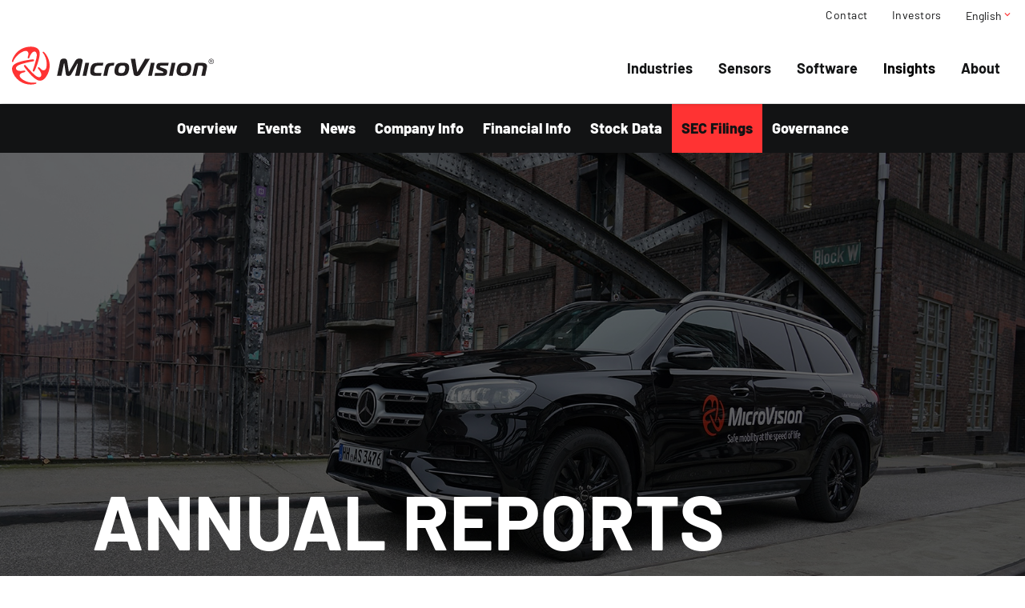

--- FILE ---
content_type: text/html; charset=UTF-8
request_url: https://ir.microvision.com/sec-filings/annual-reports
body_size: 12552
content:
<!DOCTYPE html>
<html lang="en">
    <head>
        <meta http-equiv="x-ua-compatible" content="ie=edge">
        <meta charset="utf-8">
                        <link rel="alternate" type="application/rss+xml" title="MicroVision, Inc. - Recent News" href="https://ir.microvision.com/news/press-releases/rss" />
                
        <title>Annual Reports :: MicroVision, Inc. (MVIS)</title>
        
        <link rel="canonical" href="https://ir.microvision.com/sec-filings/annual-reports">
<meta property="og:url" content="https://ir.microvision.com/sec-filings/annual-reports">


<meta property="og:site_name" content="MicroVision, Inc.">
<meta property="og:title" content="Annual Reports">
<meta property="og:type" content="website">

<meta property="og:image" content="https://d1io3yog0oux5.cloudfront.net/_b1f555bd76ed43c99fabd84831194dbf/microvision/db/1178/10290/social_image_resized.jpg">
<meta name="twitter:card" content="summary_large_image">




<script type="application/ld+json">
	{"@context":"http:\/\/schema.org","@type":"Corporation","name":"MicroVision, Inc.","address":{"@type":"PostalAddress","streetAddress":"18390 NE 68th St ","addressLocality":"Redmond, WA","postalCode":"98052","addressCountry":""},"legalName":"MicroVision, Inc.","description":"With offices in Redmond, Detroit, and Hamburg, MicroVision\u00ae is a pioneer in MEMS-based laser beam scanning technology integrating MEMS, lasers, optics, hardware, algorithms and machine learning software into proprietary technology to address existing and emerging markets.&nbsp;\r\nWe develop automotive lidar sensors and provide solutions for advanced driver-assistance systems (ADAS), autonomous vehicles, and non-automotive applications. We leverage our experience building augmented reality microdisplay engines, interactive display modules, and consumer lidar components.\r\nWith the acquisition of Ibeo Automotive Systems GmbH in January 2023, we are the only lidar company with over 50 years of combined experience. Our mature company has a deep IP portfolio of 735 issued and pending patents, more than any of our peers.","tickerSymbol":": MVIS","url":"https:\/\/ir.microvision.com","logo":"https:\/\/d1io3yog0oux5.cloudfront.net\/_b1f555bd76ed43c99fabd84831194dbf\/microvision\/logo.png","image":"https:\/\/d1io3yog0oux5.cloudfront.net\/_b1f555bd76ed43c99fabd84831194dbf\/microvision\/db\/1178\/10290\/social_image_resized.jpg","sameAs":[]}</script>

<!-- Elastic Search -->
 
         <meta name="viewport" content="initial-scale=1.0, width=device-width">
        
                <link rel="preconnect" href="https://d1io3yog0oux5.cloudfront.net">
        <link rel="preconnect" href="https://qmod.quotemedia.com">
        
                        <link href="https://d1io3yog0oux5.cloudfront.net/_b1f555bd76ed43c99fabd84831194dbf/microvision/files/theme/css/ir.stockpr.css" rel="stylesheet" type="text/css" media="screen" />
                <link rel="stylesheet" href="https://d1io3yog0oux5.cloudfront.net/_b1f555bd76ed43c99fabd84831194dbf/microvision/files/theme/css/style.css">
                
                <link rel="shortcut icon" href="https://d1io3yog0oux5.cloudfront.net/_b1f555bd76ed43c99fabd84831194dbf/microvision/files/theme/images/favicons/favicon.ico">
        <link rel="apple-touch-icon" sizes="180x180" href="https://d1io3yog0oux5.cloudfront.net/_b1f555bd76ed43c99fabd84831194dbf/microvision/files/theme/images/favicons/apple-touch-icon.png">
        <link rel="icon" type="image/png" href="https://d1io3yog0oux5.cloudfront.net/_b1f555bd76ed43c99fabd84831194dbf/microvision/files/theme/images/favicons/favicon-32x32.png" sizes="32x32">
        <link rel="icon" type="image/png" href="https://d1io3yog0oux5.cloudfront.net/_b1f555bd76ed43c99fabd84831194dbf/microvision/files/theme/images/favicons/favicon-16x16.png" sizes="16x16">
        <link rel="icon" type="image/png" href="https://d1io3yog0oux5.cloudfront.net/_b1f555bd76ed43c99fabd84831194dbf/microvision/files/theme/images/favicons/android-chrome-192x192.png" sizes="192x192">
        <link rel="mask-icon" href="https://d1io3yog0oux5.cloudfront.net/_b1f555bd76ed43c99fabd84831194dbf/microvision/files/theme/images/favicons/safari-pinned-tab.svg">
        <meta name="theme-color" content="#ffffff">  
        
            </head>    <body class="107633 page-type-sec-filings ir has-zero-nav has-sub-nav">
        <div class="general-wrapper">
            
<nav id="header" class="affixed" aria-label="Main">
    <div id="skipLinks">
        <a href="#mainContent">Skip to main content</a>
                <a href="#sectionNav">Skip to section navigation</a>
                <a href="#footer">Skip to footer</a>
    </div>
     <div class="zero-nav d-none d-lg-block">
	<div class="container">
	            <div class="zero-nav-links">
                    <a href="https://microvision.com/contact" target="_self" 
            >
                Contact            </a>
                    <a href="https://ir.microvision.com/" target="_self" 
            >
                Investors            </a>
                    <button class="open-language">English<span class="material-icons">expand_more</span></button>
            <ul class="sub-menu sub-menu-language">
                <li><span class="disabled">English</span></li>
                <li><a href="https://www.microvision.com/de">Deutsch</a></li>
            </ul>
        </div>
    	</div>
</div>
    <div class="container-fluid">
        <div class="d-flex justify-content-between">
            <div class="logo">
                <a href="https://www.microvision.com">
                <span class="sr-only">MicroVision Logo</span>
                    <svg width="252" height="64" id="Layer_1" data-name="Layer 1" xmlns="http://www.w3.org/2000/svg" viewBox="0 0 242.5 45.54">
                      <defs>
                        <style>
                          .cls-1 {
                            fill: #f33;
                          }
                    
                          .cls-1, .cls-2 {
                            stroke-width: 0px;
                          }
                    
                          .cls-2 {
                            fill: #fff;
                          }
                        </style>
                      </defs>
                      <path class="cls-1" d="M38.12,6.26c.21.15.4.33.58.51.38.36.73.74,1.07,1.14.57.62,1.07,1.29,1.51,2,2.21,3.28,3.54,7.06,3.89,11,.44,5.57-1.14,11.11-4.43,15.62-1.66,2.25-4,4.32-6.79,4.42-2.23.08-4.3-1.11-6.12-2.4-2.66-1.88-6.86-6-12-12.8-.31-.41-1.69-2.42-1.55-2.91.27-.61.93-.93,1.58-.78.82.79,1.58,1.64,2.26,2.56.93,1.07,1.89,2.12,2.86,3.16,1.33,1.42,2.68,2.82,4.08,4.18,1.21,1.22,2.5,2.35,3.86,3.38.86.64,1.86,1.08,2.92,1.28.87.21,1.79.01,2.51-.53,1.81-1.79.42-4.72-.63-6.52-.35-.58-.73-1.14-1.15-1.68-.42-.53-.9-1-1.27-1.55-.31-.38-.34-.91-.09-1.32.82-1,2.07.41,2.62,1,.56.65,1.21,1.22,1.92,1.7.88.64,2.01.87,3.07.61,1.62-.53,2.34-2.27,2.62-3.95.77-4.87-.11-9.86-2.48-14.18-.39-.71-.83-1.39-1.3-2.05-.32-.33-.58-.71-.78-1.13-.06-.23-.02-.47.13-.66.12-.19.32-.3.54-.29.2.01.4.08.57.19Z"/>
                      <path class="cls-1" d="M0,17.52c.02-.26.05-.51.11-.76.13-.5.28-1,.46-1.49.26-.8.59-1.57,1-2.31.77-1.57,1.71-3.04,2.8-4.4C9.33,2.42,17.09-.75,24.93.15c2.78.31,5.74,1.3,7.22,3.67,1.19,1.89,1.19,4.28,1,6.5-.3,3.24-1.8,9-5.08,16.81-.2.47-1.24,2.67-1.74,2.8-.66.06-1.28-.36-1.46-1,.23-1.11.57-2.21,1-3.26.46-1.34.89-2.7,1.3-4.06.57-1.86,1.11-3.74,1.58-5.63.45-1.64.79-3.31,1-5,.13-1.07,0-2.15-.35-3.16-.25-.86-.88-1.57-1.71-1.91-2.46-.68-4.3,2-5.33,3.8-.34.59-.63,1.21-.89,1.84-.24.62-.4,1.27-.7,1.87-.18.45-.61.75-1.1.74-1.31-.2-.68-2-.44-2.77.28-.81.46-1.66.52-2.52.12-1.1-.24-2.2-1-3-1.27-1.14-3.13-.9-4.73-.3-4.59,1.78-8.45,5.03-11,9.24-.43.7-.81,1.42-1.15,2.16-.13.45-.33.87-.59,1.25-.17.16-.4.24-.64.22-.22-.02-.42-.15-.52-.35-.09-.17-.13-.37-.11-.57Z"/>
                      <path class="cls-1" d="M28.72,44.57c-.24.1-.48.19-.73.26-.5.15-1,.25-1.52.35-.82.17-1.65.27-2.49.3-1.74.12-3.49.04-5.21-.22-2.17-.34-4.29-.98-6.28-1.92-5.05-2.4-9.06-6.54-11.32-11.65-1.12-2.54-1.74-5.61-.43-8.08,1-2,3.11-3.17,5.13-4.11,3-1.36,8.66-2.92,17.1-4,.51-.07,2.94-.26,3.29.11.38.54.32,1.28-.14,1.75-1.09.35-2.21.59-3.34.74-1.39.27-2.78.58-4.17.9-1.89.44-3.79.91-5.66,1.44-1.65.46-3.26,1.03-4.83,1.71-.99.42-1.87,1.07-2.57,1.88-.62.65-.91,1.55-.79,2.44.64,2.46,3.87,2.73,6,2.71.67,0,1.34-.06,2-.15.66-.1,1.31-.29,2-.33.48-.07.96.16,1.19.59.49,1.23-1.38,1.59-2.18,1.76-.84.17-1.66.44-2.44.82-1,.42-1.76,1.25-2.09,2.28-.36,1.67.79,3.16,2.1,4.24,2.54,2.06,5.5,3.53,8.67,4.3,1.59.39,3.21.61,4.85.65.82,0,1.64,0,2.45-.09.45-.11.92-.14,1.38-.1.23.06.41.22.5.44.11.19.11.42,0,.61-.12.16-.28.29-.47.37Z"/>
                      <path class="cls-2" d="M78.23,20.88c.23-.41.43-.7.58-.7s.21.11.21.35c.01.1.01.19,0,.29l-3.22,14.18h5.26l3.74-17.54c.06-.26.09-.53.09-.8,0-1.28-1-2.36-3.83-2.36-2.16-.11-4.19,1.07-5.17,3l-6.69,11.85c-.21.38-.48.85-.71.85s-.37-.5-.37-.85l-1.8-11.84c-.34-2.34-1.83-3-3.88-3-1.55,0-4,.41-4.59,3.16l-3.73,17.53h5.26l2.87-14.18c0-.15.14-.64.43-.64s.24.35.3.7l1.69,11.75c.23,1.58.56,2.6,2.9,2.6s3.06-1,4-2.6l6.66-11.75ZM84.83,35h4.56l3.3-15.5h-4.57l-3.29,15.5ZM106.83,35l.73-3.36h-6c-2.19,0-2.89-.94-2.89-2.49.01-.64.09-1.28.23-1.9.56-2.63,1.55-4.39,4.54-4.39h5.64l.7-3.36h-7.4c-5.55,0-7.22,2.58-8.13,7.17-.18.93-.28,1.88-.29,2.83,0,3.28,1.26,5.5,5.41,5.5h7.46ZM109.72,35h4.56l1.73-8c.58-2.72,1.52-4.13,4.5-4.13h1.81l.7-3.36h-3.07c-4.85,0-7.22,1.29-8.24,6.14l-1.99,9.35ZM133.4,19.33c-6,0-8.8,1-10,7.34-.18.87-.27,1.76-.26,2.65,0,4.36,2.51,5.86,7.45,5.86,6,0,8.77-1,10-7.35.17-.86.25-1.73.23-2.6-.05-4.38-2.5-5.9-7.47-5.9h.05ZM128.11,26.96c.64-3.08,1.81-4.27,4.88-4.27,2.34,0,3.16.85,3.16,2.6-.01.76-.09,1.51-.24,2.25-.67,3.07-1.78,4.27-4.85,4.27-2.31,0-3.22-.85-3.22-2.6,0-.76.07-1.51.22-2.25h.05ZM148.11,14.53h-5.39l3.42,18c.29,1.46,1,2.75,3.66,2.75,2,.11,3.87-.97,4.79-2.75l11.11-17.95h-5.79l-8.79,15.16c-.17.26-.32.43-.49.43s-.3-.17-.33-.43l-2.19-15.21ZM163.54,35h4.56l3.3-15.5h-4.56l-3.3,15.5ZM171.31,35h10.31c3.07,0,4.24-1,4.8-3.6.08-.44.13-.88.14-1.32,0-2.3-1.84-3.15-4-3.91l-3.09-1.11c-.85-.3-1.64-.59-1.64-1.32s.82-.88,1.43-.88h8.3l.71-3.36h-9.65c-3.19,0-4.53.85-5.15,3.71-.08.43-.13.86-.14,1.29,0,1.84,1.17,2.87,3.42,3.69l2.66,1c1.08.38,2.42.85,2.42,1.75,0,.74-.64.74-1.28.74h-8.6l-.64,3.32ZM188.67,35h4.45l3.31-15.5h-4.56l-3.2,15.5ZM208.03,19.33c-6,0-8.8,1-10,7.34-.18.87-.27,1.76-.27,2.65,0,4.36,2.52,5.86,7.46,5.86,6,0,8.77-1,10-7.35.17-.86.24-1.73.23-2.6-.07-4.38-2.52-5.9-7.49-5.9h.07ZM202.74,26.96c.63-3.08,1.81-4.27,4.88-4.27,2.34,0,3.16.85,3.16,2.6-.02.76-.1,1.51-.24,2.25-.67,3.07-1.78,4.27-4.85,4.27-2.32,0-3.22-.85-3.22-2.6-.01-.75.06-1.51.2-2.25h.07ZM216.74,34.96h4.56l2.36-11.12c.06-.62.61-1.07,1.23-1,.01,0,.02,0,.03,0h2c1.84,0,2.63.68,2.63,2.11,0,.43-.06.87-.14,1.29l-1.87,8.74h4.56l2.1-9.91c.09-.45.14-.92.15-1.38,0-2.77-2.17-4.21-5.32-4.21h-6c-2.2,0-3.11.88-3.54,2.93l-2.75,12.55Z"/>
                      <path class="cls-2" d="M240.62,14.83c.38.16.71.38.99.66.28.28.5.61.66.99.16.38.24.79.24,1.22s-.08.85-.24,1.23c-.16.38-.38.71-.66.98-.28.28-.61.5-.99.66-.38.16-.79.24-1.23.24s-.85-.08-1.23-.24c-.38-.16-.71-.38-.99-.66-.28-.28-.5-.61-.66-.98-.16-.38-.24-.79-.24-1.23s.08-.84.24-1.22c.16-.38.38-.71.66-.99.28-.28.61-.5.99-.66.38-.16.79-.24,1.23-.24s.85.08,1.23.24M238.33,15.24c-.32.14-.6.33-.83.57-.23.24-.42.52-.55.85-.13.32-.2.67-.2,1.05s.07.72.2,1.05c.13.32.31.61.55.85.23.24.51.43.83.57.32.14.67.21,1.05.21s.72-.07,1.04-.21c.32-.14.6-.33.83-.57.23-.24.42-.52.55-.85s.2-.67.2-1.05-.07-.72-.2-1.05-.32-.61-.55-.85c-.23-.24-.51-.43-.83-.57-.32-.14-.67-.21-1.04-.21s-.73.07-1.05.21M238.25,19.51v-3.6h1.38c.41,0,.7.09.89.26.19.17.28.42.28.74,0,.16-.02.29-.07.41s-.11.22-.2.3c-.08.08-.18.15-.29.19-.11.05-.22.08-.35.1l1.07,1.6h-.52l-1.01-1.6h-.74v1.6h-.44ZM239.68,17.52c.13,0,.25-.03.35-.07.1-.04.18-.1.24-.19.06-.09.09-.21.09-.36,0-.13-.02-.23-.07-.31-.05-.08-.11-.14-.19-.19-.08-.05-.17-.08-.27-.1-.1-.02-.21-.03-.32-.03h-.81v1.25h.59c.13,0,.27,0,.4-.01"/>
                    </svg>
                </a>
            </div>
            <a role="button" class="mobile-nav-trigger" id="showRight" aria-label="Expand main navigation"
                aria-controls="mobile-nav">
                <div class="meat"></div>
                <div class="meat"></div>
                <div class="meat"></div>
            </a>
            <div class="cbp-spmenu cbp-spmenu-vertical cbp-spmenu-right main-nav" id="mobile-nav">
                <ul class="main-menu">
                    <li class="has-children">
                        <button type="button" class="header--pseudo-link" data-id="industries-menu">Industries</button>
                        <div class="mobile-icon-arrow" data-id="industries-menu"></div>
                        <ul class="sub-menu industries-menu">
                            <li class="item--span-grid"><a class="uppercase" href="https://www.microvision.com/industries/all-industries">All Industries</a></li>
                            <li class="header-link">
                                <a href="https://www.microvision.com/industries/automotive">
                                    <span class="">
                                        <img src="https://d1io3yog0oux5.cloudfront.net/_b1f555bd76ed43c99fabd84831194dbf/microvision/files/theme/site-files/20230327/industries/Automotive.jpg" alt="" class="w-full">
                                    </span>
                                    <span class="">Automotive</span>
                                    <span class="no-hover">
                                        Unlocking safer mobility with compact, cost-effective lidar solutions.
                                        <svg xmlns="http://www.w3.org/2000/svg" xmlns:xlink="http://www.w3.org/1999/xlink" viewBox="0 96 960 960"><path xmlns="http://www.w3.org/2000/svg" d="m375 840-67-67 198-198-198-198 67-67 265 265-265 265Z"/></svg>
                                    </span>
                                </a>
                            </li>
                            <li class="header-link">
                                <a href="https://www.microvision.com/industries/industrial">
                                    <span class="block aspect-video !mb-4 pointer-events-none">
                                        <img src="https://d1io3yog0oux5.cloudfront.net/_b1f555bd76ed43c99fabd84831194dbf/microvision/files/theme/site-files/20230327/industries/Industrial.jpg" alt="" class="w-full">
                                    </span>
                                    <span>Industrial</span>
                                    <span class="no-hover">
                                        Cost-effective, durable, application-ready lidar solutions.
                                        <svg xmlns="http://www.w3.org/2000/svg" xmlns:xlink="http://www.w3.org/1999/xlink" viewBox="0 96 960 960"><path xmlns="http://www.w3.org/2000/svg" d="m375 840-67-67 198-198-198-198 67-67 265 265-265 265Z"/></svg>
                                    </span>
                                </a>
                            </li>
                            <li class="header-link">
                                <a href="https://www.microvision.com/industries/security-defense" >
                                    <span>
                                        <img src="https://d1io3yog0oux5.cloudfront.net/_b1f555bd76ed43c99fabd84831194dbf/microvision/files/theme/site-files/20230327/industries/Security_Defense.jpg" alt="" class="w-full">
                                    </span>
                                    <span>Security &amp; Defense</span>
                                    <span class="no-hover">
                                        Compact, lightweight lidar solutions enabling real-time mapping and autonomous navigation.
                                        <svg xmlns="http://www.w3.org/2000/svg" xmlns:xlink="http://www.w3.org/1999/xlink" viewBox="0 96 960 960"><path xmlns="http://www.w3.org/2000/svg" d="m375 840-67-67 198-198-198-198 67-67 265 265-265 265Z"/></svg>
                                    </span>
                                </a>
                            </li>
                        </ul>
                    </li>
                    <li class="has-children">
                        <button type="button" class="header--pseudo-link" data-id="sensors-menu">Sensors</button>
                        <div class="mobile-icon-arrow" data-id="sensors-menu"></div>
                        <ul class="sub-menu sensors-menu">
                            <li class="item--span-grid"><a class="uppercase" href="https://www.microvision.com/sensors/all-sensors">All Sensors</a></li>
                            <li><a href="https://www.microvision.com/sensors/mavin-n"><span><img src="https://d1io3yog0oux5.cloudfront.net/_b1f555bd76ed43c99fabd84831194dbf/microvision/files/theme/site-files/20230327/sensors/MAVIN.jpg" alt="MAVIN® N"></span>MAVIN®<br><span class="inline-block text-base text-mid-gray leading-tight">High-resolution lidar performance for long-range applications.<svg xmlns="http://www.w3.org/2000/svg" xmlns:xlink="http://www.w3.org/1999/xlink" viewBox="0 96 960 960"><path xmlns="http://www.w3.org/2000/svg" d="m375 840-67-67 198-198-198-198 67-67 265 265-265 265Z"/></svg></span></a></li>
                            <li><a href="https://www.microvision.com/sensors/movia-l"><span><img src="https://d1io3yog0oux5.cloudfront.net/_b1f555bd76ed43c99fabd84831194dbf/microvision/files/theme/site-files/20230327/sensors/MOVIA_L.jpg" alt="MOVIA™ L"></span>MOVIA™ L<br><span class="inline-block text-base text-mid-gray leading-tight">Robust 3D solid-state lidar with fully integrated perception software.<svg xmlns="http://www.w3.org/2000/svg" xmlns:xlink="http://www.w3.org/1999/xlink" viewBox="0 96 960 960"><path xmlns="http://www.w3.org/2000/svg" d="m375 840-67-67 198-198-198-198 67-67 265 265-265 265Z"/></svg></span></a></li>
                            <li><a href="https://www.microvision.com/sensors/movia-s"><span><img src="https://d1io3yog0oux5.cloudfront.net/_b1f555bd76ed43c99fabd84831194dbf/microvision/files/theme/site-files/20230327/sensors/MOVIA_S.jpg" alt="MOVIA™ S"></span>MOVIA™ S<br><span class="inline-block text-base text-mid-gray leading-tight">180° solid-state lidar performance in a cost-effective and compact design.<svg xmlns="http://www.w3.org/2000/svg" xmlns:xlink="http://www.w3.org/1999/xlink" viewBox="0 96 960 960"><path xmlns="http://www.w3.org/2000/svg" d="m375 840-67-67 198-198-198-198 67-67 265 265-265 265Z"/></svg></span></a></li>
                        </ul>
                    </li>
                    <li class="has-children">
                        <button type="button" class="header--pseudo-link" data-id="software-menu">Software</button>
                        <div class="mobile-icon-arrow" data-id="software-menu"></div>
                        <ul class="sub-menu software-menu">
                            <li><a class="uppercase" href="https://www.microvision.com/software/all-software">All Software</a></li>
                            <li><a href="https://www.microvision.com/software/perception-software"><span><img src="https://d1io3yog0oux5.cloudfront.net/_b1f555bd76ed43c99fabd84831194dbf/microvision/files/theme/images/Object_List-1436x808.jpeg" alt="Perception Software"></span>Perception Software<br><span class="text-base">Processing raw lidar sensor data and providing a reliable and accurate abstraction of vehicle surroundings.<svg xmlns="http://www.w3.org/2000/svg" xmlns:xlink="http://www.w3.org/1999/xlink" viewBox="0 96 960 960"><path xmlns="http://www.w3.org/2000/svg" d="m375 840-67-67 198-198-198-198 67-67 265 265-265 265Z"/></svg></span></a></li>
                            <li><a href="https://www.microvision.com/software/mosaik-suite"><span><img src="https://d1io3yog0oux5.cloudfront.net/_b1f555bd76ed43c99fabd84831194dbf/microvision/files/theme/images/reference_suite-3543x1993.jpeg" alt="MOSAIK™ Suite"></span>MOSAIK™ Suite<br><span class="text-base">Automated validation of sensors and algorithms, enabling machine learning and AI projects.<svg xmlns="http://www.w3.org/2000/svg" xmlns:xlink="http://www.w3.org/1999/xlink" viewBox="0 96 960 960"><path xmlns="http://www.w3.org/2000/svg" d="m375 840-67-67 198-198-198-198 67-67 265 265-265 265Z"/></svg></span></a></li>
                            <li><a href="https://www.microvision.com/software/software-tools"><span><img src="https://d1io3yog0oux5.cloudfront.net/_b1f555bd76ed43c99fabd84831194dbf/microvision/files/theme/images/Screenshot_2025-04-01_124405-1920x1080.jpeg" alt="Software Tools"></span>Software Tools<br><span class="text-base">Supporting developers to easily integrate the data streams provided by our lidar sensors into any system.<svg xmlns="http://www.w3.org/2000/svg" xmlns:xlink="http://www.w3.org/1999/xlink" viewBox="0 96 960 960"><path xmlns="http://www.w3.org/2000/svg" d="m375 840-67-67 198-198-198-198 67-67 265 265-265 265Z"/></svg></span></a></li>
                        </ul>
                    </li>
                    <li>
                        <a href="https://www.microvision.com/insights/lidar-industry-insights">Insights</a>
                    </li>
                    <li class="has-children">
                        <button class="header--pseudo-link" data-id="about-menu">About</button>
                        <div class="mobile-icon-arrow" data-id="about-menu"></div>
                        <ul class="sub-menu about-menu">
                            <li><a href="https://www.microvision.com/about/our-story">Our Story</a></li>
                            <li><a href="https://www.microvision.com/about/leadership">Leadership</a></li>
                            <li><a href="https://www.microvision.com/about/careers">Careers<br></a></li>
                            <li><a href="https://www.microvision.com/about/distributors">Distributors<br></a></li>
                            <li><a href="https://www.microvision.com/about/press">Press<br></a></li>
                        </ul>
                    </li>
                </ul>
                <ul class="industries-menu-mobile toggle-menu">
                    <li tabindex="1" class="toggle-back">Industries</li>
                    <li>
                        <a class="uppercase" href="https://www.microvision.com/industries/all-industries">All Industries</a>
                    </li>
                    <li class="header-link">
                                <a href="https://www.microvision.com/industries/automotive">
                                    <span class="">
                                        <img src="https://d1io3yog0oux5.cloudfront.net/_b1f555bd76ed43c99fabd84831194dbf/microvision/files/theme/site-files/20230327/industries/Automotive.jpg" alt="" class="w-full">
                                    </span>
                                    <span class="">Automotive</span>
                                    <span class="no-hover">
                                        Unlocking safer mobility with compact, cost-effective lidar solutions.
                                        <span class="svg">
                                            <svg xmlns="http://www.w3.org/2000/svg" xmlns:xlink="http://www.w3.org/1999/xlink" viewBox="0 96 960 960"><path xmlns="http://www.w3.org/2000/svg" d="m375 840-67-67 198-198-198-198 67-67 265 265-265 265Z"/></svg>
                                        </span>
                                    </span>
                                </a>
                            </li>
                            <li class="header-link">
                                <a href="https://www.microvision.com/industries/industrial">
                                    <span class="block aspect-video !mb-4 pointer-events-none">
                                        <img src="https://d1io3yog0oux5.cloudfront.net/_b1f555bd76ed43c99fabd84831194dbf/microvision/files/theme/site-files/20230327/industries/Industrial.jpg" alt="" class="w-full">
                                    </span>
                                    <span>Industrial</span>
                                    <span class="no-hover">
                                        Cost-effective, durable, application-ready lidar solutions.
                                        <span class="svg">
                                        <svg xmlns="http://www.w3.org/2000/svg" xmlns:xlink="http://www.w3.org/1999/xlink" viewBox="0 96 960 960"><path xmlns="http://www.w3.org/2000/svg" d="m375 840-67-67 198-198-198-198 67-67 265 265-265 265Z"/></svg>
                                        </span>
                                    </span>
                                </a>
                            </li>
                            <li class="header-link">
                                <a href="https://www.microvision.com/industries/security-defense" >
                                    <span>
                                        <img src="https://d1io3yog0oux5.cloudfront.net/_b1f555bd76ed43c99fabd84831194dbf/microvision/files/theme/site-files/20230327/industries/Security_Defense.jpg" alt="" class="w-full">
                                    </span>
                                    <span>Security &amp; Defense</span>
                                    <span class="no-hover">
                                        Compact, lightweight lidar solutions enabling real-time mapping and autonomous navigation.
                                        <span class="svg">
                                        <svg xmlns="http://www.w3.org/2000/svg" xmlns:xlink="http://www.w3.org/1999/xlink" viewBox="0 96 960 960"><path xmlns="http://www.w3.org/2000/svg" d="m375 840-67-67 198-198-198-198 67-67 265 265-265 265Z"/></svg>
                                        </span>
                                    </span>
                                </a>
                            </li>
                </ul>
                <ul class="sensors-menu-mobile toggle-menu">
                    <li tabindex="1" class="toggle-back">Sensors</li>
                    <li><a class="uppercase" href="https://www.microvision.com/sensors/all-sensors">All Sensors</a></li>
                    <li><a href="https://www.microvision.com/sensors/mavin-n"><span><img src="https://d1io3yog0oux5.cloudfront.net/_b1f555bd76ed43c99fabd84831194dbf/microvision/files/theme/site-files/20230327/sensors/MAVIN.jpg" alt="MAVIN® N"></span>MAVIN®<br><span class="inline-block text-base text-mid-gray leading-tight">High-resolution lidar performance for long-range applications.<svg xmlns="http://www.w3.org/2000/svg" xmlns:xlink="http://www.w3.org/1999/xlink" viewBox="0 96 960 960"><path xmlns="http://www.w3.org/2000/svg" d="m375 840-67-67 198-198-198-198 67-67 265 265-265 265Z"/></svg></span></a></li>
                            <li><a href="https://www.microvision.com/sensors/movia-l"><span><img src="https://d1io3yog0oux5.cloudfront.net/_b1f555bd76ed43c99fabd84831194dbf/microvision/files/theme/site-files/20230327/sensors/MOVIA_L.jpg" alt="MOVIA™ L"></span>MOVIA™ L<br><span class="inline-block text-base text-mid-gray leading-tight">Robust 3D solid-state lidar with fully integrated perception software.<svg xmlns="http://www.w3.org/2000/svg" xmlns:xlink="http://www.w3.org/1999/xlink" viewBox="0 96 960 960"><path xmlns="http://www.w3.org/2000/svg" d="m375 840-67-67 198-198-198-198 67-67 265 265-265 265Z"/></svg></span></a></li>
                            <li><a href="https://www.microvision.com/sensors/movia-s"><span><img src="https://d1io3yog0oux5.cloudfront.net/_b1f555bd76ed43c99fabd84831194dbf/microvision/files/theme/site-files/20230327/sensors/MOVIA_S.jpg" alt="MOVIA™ S"></span>MOVIA™ S<br><span class="inline-block text-base text-mid-gray leading-tight">180° solid-state lidar performance in a cost-effective and compact design.<svg xmlns="http://www.w3.org/2000/svg" xmlns:xlink="http://www.w3.org/1999/xlink" viewBox="0 96 960 960"><path xmlns="http://www.w3.org/2000/svg" d="m375 840-67-67 198-198-198-198 67-67 265 265-265 265Z"/></svg></span></a></li>
                </ul>
                <ul class="software-menu-mobile toggle-menu">
                    <li tabindex="1" class="toggle-back">Software</li>
                    <li><a class="uppercase" href="https://www.microvision.com/software/all-software">All Software</a></li>
                    <li><a href="https://www.microvision.com/software/perception-software"><span><img src="https://d1io3yog0oux5.cloudfront.net/_b1f555bd76ed43c99fabd84831194dbf/microvision/files/theme/images/Object_List-1436x808.jpeg" alt="Perception Software"></span>Perception Software<br><span class="text-base">Processing raw lidar sensor data and providing a reliable and accurate abstraction of vehicle surroundings.<svg xmlns="http://www.w3.org/2000/svg" xmlns:xlink="http://www.w3.org/1999/xlink" viewBox="0 96 960 960"><path xmlns="http://www.w3.org/2000/svg" d="m375 840-67-67 198-198-198-198 67-67 265 265-265 265Z"/></svg></span></a></li>
                    <li><a href="https://www.microvision.com/software/mosaik-suite"><span><img src="https://d1io3yog0oux5.cloudfront.net/_b1f555bd76ed43c99fabd84831194dbf/microvision/files/theme/images/reference_suite-3543x1993.jpeg" alt="MOSAIK™ Suite"></span>MOSAIK™ Suite<br><span class="text-base">Automated validation of sensors and algorithms, enabling machine learning and AI projects.</span></a></li>
                    <li><a href="https://www.microvision.com/software/software-tools"><span><img src="https://d1io3yog0oux5.cloudfront.net/_b1f555bd76ed43c99fabd84831194dbf/microvision/files/theme/images/Screenshot_2025-04-01_124405-1920x1080.jpeg" alt="Software Tools"></span>Software Tools<br><span class="text-base">Supporting developers to easily integrate the data streams provided by our lidar sensors into any system.</span></a></li>
                </ul>
                <ul class="about-menu-mobile toggle-menu">
                    <li tabindex="1" class="toggle-back">About</li>
                    <li><a href="https://www.microvision.com/about/our-story">Our Story</a></li>
                    <li><a href="https://www.microvision.com/about/leadership">Leadership</a></li>
                    <li><a href="https://www.microvision.com/about/careers">Careers</a></li>
                    <li><a href="https://www.microvision.com/about/distributors">Distributors</a></li>
                    <li><a href="https://www.microvision.com/about/press">Press</a></li>
                </ul>                
                <ul class="mobile--zero-nav">
                    <li><a href="https://www.microvision.com" target="_self">Contact</a></li>
                    <li><a href="/">Investors</a></li>
                    <button class="open-language">English<span class="material-icons">expand_more</span></button>
                    <ul class="sub-menu sub-menu-language">
                        <li><span class="disabled">English</span></li>
                        <li><a href="https://www.microvision.com/de">Deutsch</a></li>
                    </ul>
                </ul>
            </div>
        </div>
    </div>
</nav>

            <nav id="sectionNav" class="sub-navigation-wrapper" aria-label="Investors Section">
    <div class="sub-navigation affixed">
    	<div class="container">
            <a class="visible-xs visible-sm mobile-sub-nav-trigger collapsed" role="button" data-toggle="collapse" data-target="#sub-navigation">
                <div class="trigger-container">
            		<div class="meat"></div>
              		<div class="meat"></div>
              		<div class="meat"></div>
              	</div>
            	Investors            </a>
            <div class="collapse sb-nav clearfix"  id="sub-navigation">
                <h3>Investors</h3>
                <ul>
                                        <li class="">
                        <a href="/"
                            target="_self"
                                                    >Overview</a>
                                            </li>
                	                    <li class="">
                        <a href="/events"
                            target="_self"
                                                    >Events</a>
                                            </li>
                	                    <li class="has-children dropdown">
                        <a href="/news"
                            target="_self"
                                                    >News</a>
                                                <div class="container dropdown-menu-wrapper">
                            <ul class="dropdown-menu">
                                                                <li class="">
                                    <a href="/news"
                                        target="_self"
                                                                            >Overview</a>
                                                                    </li>
                                                                <li class="">
                                    <a href="/news/press-releases"
                                        target="_self"
                                                                            >Press Releases</a>
                                                                    </li>
                                                                <li class="">
                                    <a href="/news/email-alerts"
                                        target="_self"
                                                                            >Email Alerts</a>
                                                                    </li>
                                                            </ul>
                        </div>
                                            </li>
                	                    <li class="has-children dropdown">
                        <a href="/company-information"
                            target="_self"
                                                    >Company Info</a>
                                                <div class="container dropdown-menu-wrapper">
                            <ul class="dropdown-menu">
                                                                <li class="">
                                    <a href="/company-information"
                                        target="_self"
                                                                            >Overview</a>
                                                                    </li>
                                                                <li class="">
                                    <a href="/company-information/executive-team"
                                        target="_self"
                                                                            >Management Team</a>
                                                                    </li>
                                                                <li class="">
                                    <a href="/company-information/contacts"
                                        target="_self"
                                                                            >Contacts</a>
                                                                    </li>
                                                                <li class="">
                                    <a href="/company-information/faq"
                                        target="_self"
                                                                            >FAQ</a>
                                                                    </li>
                                                            </ul>
                        </div>
                                            </li>
                	                    <li class="has-children dropdown">
                        <a href="/financial-information"
                            target="_self"
                                                    >Financial Info</a>
                                                <div class="container dropdown-menu-wrapper">
                            <ul class="dropdown-menu">
                                                                <li class="">
                                    <a href="/financial-information"
                                        target="_self"
                                                                            >Overview</a>
                                                                    </li>
                                                                <li class="">
                                    <a href="/financial-information/financial-results"
                                        target="_self"
                                                                            >Financial Results</a>
                                                                    </li>
                                                                <li class="">
                                    <a href="/financial-information/income-statement"
                                        target="_self"
                                                                            >Income Statement</a>
                                                                    </li>
                                                                <li class="">
                                    <a href="/financial-information/balance-sheet"
                                        target="_self"
                                                                            >Balance Sheet</a>
                                                                    </li>
                                                                <li class="">
                                    <a href="/financial-information/cash-flow"
                                        target="_self"
                                                                            >Cash Flow</a>
                                                                    </li>
                                                            </ul>
                        </div>
                                            </li>
                	                    <li class="has-children dropdown">
                        <a href="/stock-data"
                            target="_self"
                                                    >Stock Data</a>
                                                <div class="container dropdown-menu-wrapper">
                            <ul class="dropdown-menu">
                                                                <li class="">
                                    <a href="/stock-data/quote"
                                        target="_self"
                                                                            >Quote</a>
                                                                    </li>
                                                                <li class="">
                                    <a href="/stock-data/charts"
                                        target="_self"
                                                                            >Charts</a>
                                                                    </li>
                                                                <li class="">
                                    <a href="/stock-data/historical-data"
                                        target="_self"
                                                                            >Historical Data</a>
                                                                    </li>
                                                                <li class="">
                                    <a href="/stock-data/analyst-coverage"
                                        target="_self"
                                                                            >Analyst Coverage</a>
                                                                    </li>
                                                            </ul>
                        </div>
                                            </li>
                	                    <li class="has-children active dropdown">
                        <a href="/sec-filings"
                            target="_self"
                                                    >SEC Filings</a>
                                                <div class="container dropdown-menu-wrapper">
                            <ul class="dropdown-menu">
                                                                <li class="">
                                    <a href="/sec-filings"
                                        target="_self"
                                                                            >Overview</a>
                                                                    </li>
                                                                <li class="">
                                    <a href="/sec-filings/all-sec-filings"
                                        target="_self"
                                                                            >All SEC Filings</a>
                                                                    </li>
                                                                <li class="active active-landing">
                                    <a href="/sec-filings/annual-reports"
                                        target="_self"
                                                                            >Annual Reports</a>
                                                                    </li>
                                                                <li class="">
                                    <a href="/sec-filings/quarterly-reports"
                                        target="_self"
                                                                            >Quarterly Reports</a>
                                                                    </li>
                                                                <li class="">
                                    <a href="/sec-filings/section-16-filings"
                                        target="_self"
                                                                            >Section 16 Filings</a>
                                                                    </li>
                                                            </ul>
                        </div>
                                            </li>
                	                    <li class="has-children dropdown">
                        <a href="/corporate-governance"
                            target="_self"
                                                    >Governance</a>
                                                <div class="container dropdown-menu-wrapper">
                            <ul class="dropdown-menu">
                                                                <li class="">
                                    <a href="/corporate-governance"
                                        target="_self"
                                                                            >Overview</a>
                                                                    </li>
                                                                <li class="">
                                    <a href="/corporate-governance/board-of-directors"
                                        target="_self"
                                                                            >Board of Directors</a>
                                                                    </li>
                                                                <li class="">
                                    <a href="/corporate-governance/board-committees"
                                        target="_self"
                                                                            >Board Committees</a>
                                                                    </li>
                                                                <li class="">
                                    <a href="/corporate-governance/governance-documents"
                                        target="_self"
                                                                            >Governance Documents</a>
                                                                    </li>
                                                            </ul>
                        </div>
                                            </li>
                	                </ul>
            </div>
        </div>
    </div>
</nav>                
            <header class="page-banner overlay" style="background: url(https://d1io3yog0oux5.cloudfront.net/_b1f555bd76ed43c99fabd84831194dbf/microvision/files/theme/images/pagebanner-default.jpg);background-position: 50% 50%;background-repeat: no-repeat;background-size: cover;background-color: #333;">
    	<div class="container">
	    <div class="row justify-content-center">
	        <div class="col-lg-10">
                            <h1>Annual Reports</h1>
                                                                	    </div>
        </div>
    </div>
    </header>            <div class="container">
                <div class="row justify-content-center">
                    <div class="col-lg-8">
                                                    <aside id="tertiaryNav">
                                <nav id="tertiary-navigation">
    <ul>
        <li class="sidebar-title">
            <h3>SEC Filings</h3>
        </li>
                <li class="">
            <a href="/sec-filings" target="_self"
                >Overview</a>
            
                    </li>
                <li class="">
            <a href="/sec-filings/all-sec-filings" target="_self"
                >All SEC Filings</a>
            
                    </li>
                <li class="active active-landing">
            <a href="/sec-filings/annual-reports" target="_self"
                >Annual Reports</a>
            
                    </li>
                <li class="">
            <a href="/sec-filings/quarterly-reports" target="_self"
                >Quarterly Reports</a>
            
                    </li>
                <li class="">
            <a href="/sec-filings/section-16-filings" target="_self"
                >Section 16 Filings</a>
            
                    </li>
            </ul>
</nav>                            </aside>
                                                <main id="mainContent" class="main-content has-tertiary-nav">
                            <form action="https://ir.microvision.com/sec-filings/annual-reports" id="sec-filing-filter">
<div class="row">
    <div class="col-sm-6 col-lg-4">
        <label for="form_type">Filing Type:</label>
       <select class="eq-select" name="form_type" id="form_type" title="Filter by Filing Type">
                <option value="">View All</option>
                                    <option value="10-K">10-K</option>
                                    <option value="10-K/A">10-K/A</option>
                                    <option value="10KSB">10KSB</option>
                                    <option value="10KSB/A">10KSB/A</option>
                                    <option value="ARS">ARS</option>
                                    <option value="NT 10-K">NT 10-K</option>
                        </select>
    </div>
    <div class="col-sm-6 col-lg-4 mt-3 mt-sm-0">
        <label for="year">Year:</label>
        <select class="eq-select" name="year" id="year" title="Filter by Year">
            <option value="">View All</option>
                            <option >2026</option>
                            <option >2025</option>
                            <option >2024</option>
                            <option >2023</option>
                            <option >2022</option>
                            <option >2021</option>
                            <option >2020</option>
                            <option >2019</option>
                            <option >2018</option>
                            <option >2017</option>
                            <option >2016</option>
                            <option >2015</option>
                            <option >2014</option>
                            <option >2013</option>
                            <option >2012</option>
                            <option >2011</option>
                            <option >2010</option>
                            <option >2009</option>
                            <option >2008</option>
                            <option >2007</option>
                            <option >2006</option>
                            <option >2005</option>
                            <option >2004</option>
                            <option >2003</option>
                            <option >2002</option>
                            <option >2001</option>
                            <option >2000</option>
                            <option >1999</option>
                            <option >1998</option>
                            <option >1997</option>
                            <option >1996</option>
                    </select>
    </div>
</div>
</form>

<table class="content-table spr-ir-sec-filings">
    <thead>
        <tr>
            <th class="spr-sec-date">Date</th>
            <th class="spr-sec-form">Form</th>
            <th class="spr-sec-desc">Description</th>
            <th class="spr-sec-view-pdf">PDF</th> 
            <th class="spr-sec-view-docs">XBRL</th> 
            <th class="spr-sec-pages">Pages</th>
        </tr>
    </thead>
    <tbody>
                                    <tr>
  <td class="spr-sec-date">03/26/25</td>
  <td class="spr-sec-form">
    <a
        href="/sec-filings/all-sec-filings/content/0001641172-25-000783/form10-k.htm"
        class="fancybox fancybox.iframe"
        data-fancybox="#document-2551-0001641172-25-000783"
        aria-hidden="true"
        tabindex="-1"
    >10-K</a>    
  </td>
  <td class="spr-sec-desc">
    <a
        href="/sec-filings/all-sec-filings/content/0001641172-25-000783/form10-k.htm"
        class="fancybox fancybox.iframe doc-title"
        data-fancybox="#document-2551-0001641172-25-000783"
        aria-label="10-K: View HTML of Annual report [Section 13 and 15(d), not S-K Item 405] filing published on Mar 26, 2025"
    >Annual report [Section 13 and 15(d), not S-K Item 405]</a>   
          <div class="spr-expander">
        <button class="spr-sec-doc-list-head spr-toggle-expandable" type="button" aria-pressed="false">Documents<span class="material-icons">expand_more</span></button>
        <div class="spr-expandable">
                        <a
                  href="/sec-filings/all-sec-filings/content/0001641172-25-000783/ex19-1.htm"
                  class="fancybox fancybox.iframe"
                  data-fancybox="#document-2551-0001641172-25-000783"
              >EX-19.1</a><br>
                        <a
                  href="/sec-filings/all-sec-filings/content/0001641172-25-000783/ex21-1.htm"
                  class="fancybox fancybox.iframe"
                  data-fancybox="#document-2551-0001641172-25-000783"
              >EX-21.1</a><br>
                        <a
                  href="/sec-filings/all-sec-filings/content/0001641172-25-000783/ex23-1.htm"
                  class="fancybox fancybox.iframe"
                  data-fancybox="#document-2551-0001641172-25-000783"
              >EX-23.1</a><br>
                        <a
                  href="/sec-filings/all-sec-filings/content/0001641172-25-000783/ex31-1.htm"
                  class="fancybox fancybox.iframe"
                  data-fancybox="#document-2551-0001641172-25-000783"
              >EX-31.1</a><br>
                        <a
                  href="/sec-filings/all-sec-filings/content/0001641172-25-000783/ex31-2.htm"
                  class="fancybox fancybox.iframe"
                  data-fancybox="#document-2551-0001641172-25-000783"
              >EX-31.2</a><br>
                        <a
                  href="/sec-filings/all-sec-filings/content/0001641172-25-000783/ex32-1.htm"
                  class="fancybox fancybox.iframe"
                  data-fancybox="#document-2551-0001641172-25-000783"
              >EX-32.1</a><br>
                        <a
                  href="/sec-filings/all-sec-filings/content/0001641172-25-000783/ex32-2.htm"
                  class="fancybox fancybox.iframe"
                  data-fancybox="#document-2551-0001641172-25-000783"
              >EX-32.2</a><br>
                  </div>
      </div>
      </td>
  <td class="spr-sec-view-pdf">
    <a href="https://ir.microvision.com/sec-filings/annual-reports/content/0001641172-25-000783/0001641172-25-000783.pdf" target="_blank" title="PDF" aria-label="Download PDF of 10-K filing published on Mar 26, 2025"><img src="https://d1io3yog0oux5.cloudfront.net/_b1f555bd76ed43c99fabd84831194dbf/microvision/files/theme/images/document-pdf-text.png" alt="PDF" /></a>  
  </td>
  <td class="spr-sec-view-docs">
          <a href="https://ir.microvision.com/sec-filings/annual-reports/content/0001641172-25-000783/0001641172-25-000783-xbrl.zip" aria-label="Download Raw XBRL files for 10-K filing published on Mar 26, 2025 " title="Download Raw XBRL Files" target="_blank"><img src="https://d1io3yog0oux5.cloudfront.net/_b1f555bd76ed43c99fabd84831194dbf/microvision/files/theme/images/document-xaml.png" alt="XAML" /></a>      </td>
  <td class="spr-sec-pages">50</td>
</tr>                            <tr>
  <td class="spr-sec-date">04/29/24</td>
  <td class="spr-sec-form">
    <a
        href="/sec-filings/all-sec-filings/content/0001493152-24-016965/formars.pdf"
        class="fancybox fancybox.iframe"
        data-fancybox="#document-2440-0001493152-24-016965"
        aria-hidden="true"
        tabindex="-1"
    >ARS</a>    
  </td>
  <td class="spr-sec-desc">
    <a
        href="/sec-filings/all-sec-filings/content/0001493152-24-016965/formars.pdf"
        class="fancybox fancybox.iframe doc-title"
        data-fancybox="#document-2440-0001493152-24-016965"
        aria-label="ARS: View HTML of Annual report to security holders filing published on Apr 29, 2024"
    >Annual report to security holders</a>   
      </td>
  <td class="spr-sec-view-pdf">
    <a href="https://ir.microvision.com/sec-filings/annual-reports/content/0001493152-24-016965/0001493152-24-016965.pdf" target="_blank" title="PDF" aria-label="Download PDF of ARS filing published on Apr 29, 2024"><img src="https://d1io3yog0oux5.cloudfront.net/_b1f555bd76ed43c99fabd84831194dbf/microvision/files/theme/images/document-pdf-text.png" alt="PDF" /></a>  
  </td>
  <td class="spr-sec-view-docs">
      </td>
  <td class="spr-sec-pages">111</td>
</tr>                            <tr>
  <td class="spr-sec-date">02/29/24</td>
  <td class="spr-sec-form">
    <a
        href="/sec-filings/all-sec-filings/content/0001493152-24-008335/form10-k.htm"
        class="fancybox fancybox.iframe"
        data-fancybox="#document-2412-0001493152-24-008335"
        aria-hidden="true"
        tabindex="-1"
    >10-K</a>    
  </td>
  <td class="spr-sec-desc">
    <a
        href="/sec-filings/all-sec-filings/content/0001493152-24-008335/form10-k.htm"
        class="fancybox fancybox.iframe doc-title"
        data-fancybox="#document-2412-0001493152-24-008335"
        aria-label="10-K: View HTML of Annual report pursuant to Section 13 and 15(d) filing published on Feb 29, 2024"
    >Annual report pursuant to Section 13 and 15(d)</a>   
          <div class="spr-expander">
        <button class="spr-sec-doc-list-head spr-toggle-expandable" type="button" aria-pressed="false">Documents<span class="material-icons">expand_more</span></button>
        <div class="spr-expandable">
                        <a
                  href="/sec-filings/all-sec-filings/content/0001493152-24-008335/ex10-2.htm"
                  class="fancybox fancybox.iframe"
                  data-fancybox="#document-2412-0001493152-24-008335"
              >EX-10.2</a><br>
                        <a
                  href="/sec-filings/all-sec-filings/content/0001493152-24-008335/ex21-1.htm"
                  class="fancybox fancybox.iframe"
                  data-fancybox="#document-2412-0001493152-24-008335"
              >EX-21.1</a><br>
                        <a
                  href="/sec-filings/all-sec-filings/content/0001493152-24-008335/ex23-1.htm"
                  class="fancybox fancybox.iframe"
                  data-fancybox="#document-2412-0001493152-24-008335"
              >EX-23.1</a><br>
                        <a
                  href="/sec-filings/all-sec-filings/content/0001493152-24-008335/ex31-1.htm"
                  class="fancybox fancybox.iframe"
                  data-fancybox="#document-2412-0001493152-24-008335"
              >EX-31.1</a><br>
                        <a
                  href="/sec-filings/all-sec-filings/content/0001493152-24-008335/ex31-2.htm"
                  class="fancybox fancybox.iframe"
                  data-fancybox="#document-2412-0001493152-24-008335"
              >EX-31.2</a><br>
                        <a
                  href="/sec-filings/all-sec-filings/content/0001493152-24-008335/ex32-1.htm"
                  class="fancybox fancybox.iframe"
                  data-fancybox="#document-2412-0001493152-24-008335"
              >EX-32.1</a><br>
                        <a
                  href="/sec-filings/all-sec-filings/content/0001493152-24-008335/ex32-2.htm"
                  class="fancybox fancybox.iframe"
                  data-fancybox="#document-2412-0001493152-24-008335"
              >EX-32.2</a><br>
                        <a
                  href="/sec-filings/all-sec-filings/content/0001493152-24-008335/ex97-1.htm"
                  class="fancybox fancybox.iframe"
                  data-fancybox="#document-2412-0001493152-24-008335"
              >EX-97.1</a><br>
                  </div>
      </div>
      </td>
  <td class="spr-sec-view-pdf">
    <a href="https://ir.microvision.com/sec-filings/annual-reports/content/0001493152-24-008335/0001493152-24-008335.pdf" target="_blank" title="PDF" aria-label="Download PDF of 10-K filing published on Feb 29, 2024"><img src="https://d1io3yog0oux5.cloudfront.net/_b1f555bd76ed43c99fabd84831194dbf/microvision/files/theme/images/document-pdf-text.png" alt="PDF" /></a>  
  </td>
  <td class="spr-sec-view-docs">
          <a href="https://ir.microvision.com/sec-filings/annual-reports/content/0001493152-24-008335/0001493152-24-008335-xbrl.zip" aria-label="Download Raw XBRL files for 10-K filing published on Feb 29, 2024 " title="Download Raw XBRL Files" target="_blank"><img src="https://d1io3yog0oux5.cloudfront.net/_b1f555bd76ed43c99fabd84831194dbf/microvision/files/theme/images/document-xaml.png" alt="XAML" /></a>      </td>
  <td class="spr-sec-pages">120</td>
</tr>                            <tr>
  <td class="spr-sec-date">04/05/23</td>
  <td class="spr-sec-form">
    <a
        href="/sec-filings/all-sec-filings/content/0001193125-23-092296/d461483dars.pdf"
        class="fancybox fancybox.iframe"
        data-fancybox="#document-2291-0001193125-23-092296"
        aria-hidden="true"
        tabindex="-1"
    >ARS</a>    
  </td>
  <td class="spr-sec-desc">
    <a
        href="/sec-filings/all-sec-filings/content/0001193125-23-092296/d461483dars.pdf"
        class="fancybox fancybox.iframe doc-title"
        data-fancybox="#document-2291-0001193125-23-092296"
        aria-label="ARS: View HTML of Annual report to security holders filing published on Apr 5, 2023"
    >Annual report to security holders</a>   
      </td>
  <td class="spr-sec-view-pdf">
    <a href="https://ir.microvision.com/sec-filings/annual-reports/content/0001193125-23-092296/0001193125-23-092296.pdf" target="_blank" title="PDF" aria-label="Download PDF of ARS filing published on Apr 5, 2023"><img src="https://d1io3yog0oux5.cloudfront.net/_b1f555bd76ed43c99fabd84831194dbf/microvision/files/theme/images/document-pdf-text.png" alt="PDF" /></a>  
  </td>
  <td class="spr-sec-view-docs">
      </td>
  <td class="spr-sec-pages">124</td>
</tr>                            <tr>
  <td class="spr-sec-date">03/02/23</td>
  <td class="spr-sec-form">
    <a
        href="/sec-filings/all-sec-filings/content/0001193125-23-058338/d433812dnt10k.htm"
        class="fancybox fancybox.iframe"
        data-fancybox="#document-2277-0001193125-23-058338"
        aria-hidden="true"
        tabindex="-1"
    >NT 10-K</a>    
  </td>
  <td class="spr-sec-desc">
    <a
        href="/sec-filings/all-sec-filings/content/0001193125-23-058338/d433812dnt10k.htm"
        class="fancybox fancybox.iframe doc-title"
        data-fancybox="#document-2277-0001193125-23-058338"
        aria-label="NT 10-K: View HTML of Notice under Rule 12b25 of inability to timely file all or part of a Form 10-K, 10-KSB, or 10-KT filing published on Mar 2, 2023"
    >Notice under Rule 12b25 of inability to timely file all or part of a Form 10-K, 10-KSB, or 10-KT</a>   
      </td>
  <td class="spr-sec-view-pdf">
    <a href="https://ir.microvision.com/sec-filings/annual-reports/content/0001193125-23-058338/0001193125-23-058338.pdf" target="_blank" title="PDF" aria-label="Download PDF of NT 10-K filing published on Mar 2, 2023"><img src="https://d1io3yog0oux5.cloudfront.net/_b1f555bd76ed43c99fabd84831194dbf/microvision/files/theme/images/document-pdf-text.png" alt="PDF" /></a>  
  </td>
  <td class="spr-sec-view-docs">
      </td>
  <td class="spr-sec-pages">2</td>
</tr>                            <tr>
  <td class="spr-sec-date">03/02/23</td>
  <td class="spr-sec-form">
    <a
        href="/sec-filings/all-sec-filings/content/0001193125-23-056723/d461483d10k.htm"
        class="fancybox fancybox.iframe"
        data-fancybox="#document-2270-0001193125-23-056723"
        aria-hidden="true"
        tabindex="-1"
    >10-K</a>    
  </td>
  <td class="spr-sec-desc">
    <a
        href="/sec-filings/all-sec-filings/content/0001193125-23-056723/d461483d10k.htm"
        class="fancybox fancybox.iframe doc-title"
        data-fancybox="#document-2270-0001193125-23-056723"
        aria-label="10-K: View HTML of Annual report pursuant to Section 13 and 15(d) filing published on Mar 2, 2023"
    >Annual report pursuant to Section 13 and 15(d)</a>   
          <div class="spr-expander">
        <button class="spr-sec-doc-list-head spr-toggle-expandable" type="button" aria-pressed="false">Documents<span class="material-icons">expand_more</span></button>
        <div class="spr-expandable">
                        <a
                  href="/sec-filings/all-sec-filings/content/0001193125-23-056723/d461483dex109.htm"
                  class="fancybox fancybox.iframe"
                  data-fancybox="#document-2270-0001193125-23-056723"
              >EX-10.9</a><br>
                        <a
                  href="/sec-filings/all-sec-filings/content/0001193125-23-056723/d461483dex231.htm"
                  class="fancybox fancybox.iframe"
                  data-fancybox="#document-2270-0001193125-23-056723"
              >EX-23.1</a><br>
                        <a
                  href="/sec-filings/all-sec-filings/content/0001193125-23-056723/d461483dex311.htm"
                  class="fancybox fancybox.iframe"
                  data-fancybox="#document-2270-0001193125-23-056723"
              >EX-31.1</a><br>
                        <a
                  href="/sec-filings/all-sec-filings/content/0001193125-23-056723/d461483dex312.htm"
                  class="fancybox fancybox.iframe"
                  data-fancybox="#document-2270-0001193125-23-056723"
              >EX-31.2</a><br>
                        <a
                  href="/sec-filings/all-sec-filings/content/0001193125-23-056723/d461483dex321.htm"
                  class="fancybox fancybox.iframe"
                  data-fancybox="#document-2270-0001193125-23-056723"
              >EX-32.1</a><br>
                        <a
                  href="/sec-filings/all-sec-filings/content/0001193125-23-056723/d461483dex322.htm"
                  class="fancybox fancybox.iframe"
                  data-fancybox="#document-2270-0001193125-23-056723"
              >EX-32.2</a><br>
                  </div>
      </div>
      </td>
  <td class="spr-sec-view-pdf">
    <a href="https://ir.microvision.com/sec-filings/annual-reports/content/0001193125-23-056723/0001193125-23-056723.pdf" target="_blank" title="PDF" aria-label="Download PDF of 10-K filing published on Mar 2, 2023"><img src="https://d1io3yog0oux5.cloudfront.net/_b1f555bd76ed43c99fabd84831194dbf/microvision/files/theme/images/document-pdf-text.png" alt="PDF" /></a>  
  </td>
  <td class="spr-sec-view-docs">
          <a href="https://ir.microvision.com/sec-filings/annual-reports/content/0001193125-23-056723/0001193125-23-056723-xbrl.zip" aria-label="Download Raw XBRL files for 10-K filing published on Mar 2, 2023 " title="Download Raw XBRL Files" target="_blank"><img src="https://d1io3yog0oux5.cloudfront.net/_b1f555bd76ed43c99fabd84831194dbf/microvision/files/theme/images/document-xaml.png" alt="XAML" /></a>      </td>
  <td class="spr-sec-pages">78</td>
</tr>                            <tr>
  <td class="spr-sec-date">03/01/22</td>
  <td class="spr-sec-form">
    <a
        href="/sec-filings/all-sec-filings/content/0001136261-22-000126/form10-k.htm"
        class="fancybox fancybox.iframe"
        data-fancybox="#document-2181-0001136261-22-000126"
        aria-hidden="true"
        tabindex="-1"
    >10-K</a>    
  </td>
  <td class="spr-sec-desc">
    <a
        href="/sec-filings/all-sec-filings/content/0001136261-22-000126/form10-k.htm"
        class="fancybox fancybox.iframe doc-title"
        data-fancybox="#document-2181-0001136261-22-000126"
        aria-label="10-K: View HTML of Annual report pursuant to Section 13 and 15(d) filing published on Mar 1, 2022"
    >Annual report pursuant to Section 13 and 15(d)</a>   
          <div class="spr-expander">
        <button class="spr-sec-doc-list-head spr-toggle-expandable" type="button" aria-pressed="false">Documents<span class="material-icons">expand_more</span></button>
        <div class="spr-expandable">
                        <a
                  href="/sec-filings/all-sec-filings/content/0001136261-22-000126/exh23-1.htm"
                  class="fancybox fancybox.iframe"
                  data-fancybox="#document-2181-0001136261-22-000126"
              >EX-23.1</a><br>
                        <a
                  href="/sec-filings/all-sec-filings/content/0001136261-22-000126/exh31-1.htm"
                  class="fancybox fancybox.iframe"
                  data-fancybox="#document-2181-0001136261-22-000126"
              >EX-31.1</a><br>
                        <a
                  href="/sec-filings/all-sec-filings/content/0001136261-22-000126/exh31-2.htm"
                  class="fancybox fancybox.iframe"
                  data-fancybox="#document-2181-0001136261-22-000126"
              >EX-31.2</a><br>
                        <a
                  href="/sec-filings/all-sec-filings/content/0001136261-22-000126/exh32-1.htm"
                  class="fancybox fancybox.iframe"
                  data-fancybox="#document-2181-0001136261-22-000126"
              >EX-32.1</a><br>
                        <a
                  href="/sec-filings/all-sec-filings/content/0001136261-22-000126/exh32-2.htm"
                  class="fancybox fancybox.iframe"
                  data-fancybox="#document-2181-0001136261-22-000126"
              >EX-32.2</a><br>
                  </div>
      </div>
      </td>
  <td class="spr-sec-view-pdf">
    <a href="https://ir.microvision.com/sec-filings/annual-reports/content/0001136261-22-000126/0001136261-22-000126.pdf" target="_blank" title="PDF" aria-label="Download PDF of 10-K filing published on Mar 1, 2022"><img src="https://d1io3yog0oux5.cloudfront.net/_b1f555bd76ed43c99fabd84831194dbf/microvision/files/theme/images/document-pdf-text.png" alt="PDF" /></a>  
  </td>
  <td class="spr-sec-view-docs">
          <a href="https://ir.microvision.com/sec-filings/annual-reports/content/0001136261-22-000126/0001136261-22-000126-xbrl.zip" aria-label="Download Raw XBRL files for 10-K filing published on Mar 1, 2022 " title="Download Raw XBRL Files" target="_blank"><img src="https://d1io3yog0oux5.cloudfront.net/_b1f555bd76ed43c99fabd84831194dbf/microvision/files/theme/images/document-xaml.png" alt="XAML" /></a>      </td>
  <td class="spr-sec-pages">42</td>
</tr>                            <tr>
  <td class="spr-sec-date">03/15/21</td>
  <td class="spr-sec-form">
    <a
        href="/sec-filings/all-sec-filings/content/0001136261-21-000040/body10k.htm"
        class="fancybox fancybox.iframe"
        data-fancybox="#document-2093-0001136261-21-000040"
        aria-hidden="true"
        tabindex="-1"
    >10-K</a>    
  </td>
  <td class="spr-sec-desc">
    <a
        href="/sec-filings/all-sec-filings/content/0001136261-21-000040/body10k.htm"
        class="fancybox fancybox.iframe doc-title"
        data-fancybox="#document-2093-0001136261-21-000040"
        aria-label="10-K: View HTML of Annual report pursuant to Section 13 and 15(d) filing published on Mar 15, 2021"
    >Annual report pursuant to Section 13 and 15(d)</a>   
          <div class="spr-expander">
        <button class="spr-sec-doc-list-head spr-toggle-expandable" type="button" aria-pressed="false">Documents<span class="material-icons">expand_more</span></button>
        <div class="spr-expandable">
                        <a
                  href="/sec-filings/all-sec-filings/content/0001136261-21-000040/exh4-2.htm"
                  class="fancybox fancybox.iframe"
                  data-fancybox="#document-2093-0001136261-21-000040"
              >EX-4.2</a><br>
                        <a
                  href="/sec-filings/all-sec-filings/content/0001136261-21-000040/exh10-5.htm"
                  class="fancybox fancybox.iframe"
                  data-fancybox="#document-2093-0001136261-21-000040"
              >EX-10.5</a><br>
                        <a
                  href="/sec-filings/all-sec-filings/content/0001136261-21-000040/exh23-1.htm"
                  class="fancybox fancybox.iframe"
                  data-fancybox="#document-2093-0001136261-21-000040"
              >EX-23.1</a><br>
                        <a
                  href="/sec-filings/all-sec-filings/content/0001136261-21-000040/exh31-1.htm"
                  class="fancybox fancybox.iframe"
                  data-fancybox="#document-2093-0001136261-21-000040"
              >EX-31</a><br>
                        <a
                  href="/sec-filings/all-sec-filings/content/0001136261-21-000040/exh31-2.htm"
                  class="fancybox fancybox.iframe"
                  data-fancybox="#document-2093-0001136261-21-000040"
              >EX-31</a><br>
                        <a
                  href="/sec-filings/all-sec-filings/content/0001136261-21-000040/exh32-1.htm"
                  class="fancybox fancybox.iframe"
                  data-fancybox="#document-2093-0001136261-21-000040"
              >EX-32</a><br>
                        <a
                  href="/sec-filings/all-sec-filings/content/0001136261-21-000040/exh32-2.htm"
                  class="fancybox fancybox.iframe"
                  data-fancybox="#document-2093-0001136261-21-000040"
              >EX-32</a><br>
                  </div>
      </div>
      </td>
  <td class="spr-sec-view-pdf">
    <a href="https://ir.microvision.com/sec-filings/annual-reports/content/0001136261-21-000040/0001136261-21-000040.pdf" target="_blank" title="PDF" aria-label="Download PDF of 10-K filing published on Mar 15, 2021"><img src="https://d1io3yog0oux5.cloudfront.net/_b1f555bd76ed43c99fabd84831194dbf/microvision/files/theme/images/document-pdf-text.png" alt="PDF" /></a>  
  </td>
  <td class="spr-sec-view-docs">
          <a href="https://ir.microvision.com/sec-filings/annual-reports/content/0001136261-21-000040/0001136261-21-000040-xbrl.zip" aria-label="Download Raw XBRL files for 10-K filing published on Mar 15, 2021 " title="Download Raw XBRL Files" target="_blank"><img src="https://d1io3yog0oux5.cloudfront.net/_b1f555bd76ed43c99fabd84831194dbf/microvision/files/theme/images/document-xaml.png" alt="XAML" /></a>      </td>
  <td class="spr-sec-pages">111</td>
</tr>                            <tr>
  <td class="spr-sec-date">03/12/20</td>
  <td class="spr-sec-form">
    <a
        href="/sec-filings/all-sec-filings/content/0001136261-20-000079/body10k.htm"
        class="fancybox fancybox.iframe"
        data-fancybox="#document-1153-0001136261-20-000079"
        aria-hidden="true"
        tabindex="-1"
    >10-K</a>    
  </td>
  <td class="spr-sec-desc">
    <a
        href="/sec-filings/all-sec-filings/content/0001136261-20-000079/body10k.htm"
        class="fancybox fancybox.iframe doc-title"
        data-fancybox="#document-1153-0001136261-20-000079"
        aria-label="10-K: View HTML of Annual report pursuant to Section 13 and 15(d) filing published on Mar 12, 2020"
    >Annual report pursuant to Section 13 and 15(d)</a>   
          <div class="spr-expander">
        <button class="spr-sec-doc-list-head spr-toggle-expandable" type="button" aria-pressed="false">Documents<span class="material-icons">expand_more</span></button>
        <div class="spr-expandable">
                        <a
                  href="/sec-filings/all-sec-filings/content/0001136261-20-000079/exh4-3.htm"
                  class="fancybox fancybox.iframe"
                  data-fancybox="#document-1153-0001136261-20-000079"
              >EX-4.3</a><br>
                        <a
                  href="/sec-filings/all-sec-filings/content/0001136261-20-000079/exh23-1.htm"
                  class="fancybox fancybox.iframe"
                  data-fancybox="#document-1153-0001136261-20-000079"
              >EX-23.1</a><br>
                        <a
                  href="/sec-filings/all-sec-filings/content/0001136261-20-000079/exh31-1.htm"
                  class="fancybox fancybox.iframe"
                  data-fancybox="#document-1153-0001136261-20-000079"
              >EX-31</a><br>
                        <a
                  href="/sec-filings/all-sec-filings/content/0001136261-20-000079/exh31-2.htm"
                  class="fancybox fancybox.iframe"
                  data-fancybox="#document-1153-0001136261-20-000079"
              >EX-31</a><br>
                        <a
                  href="/sec-filings/all-sec-filings/content/0001136261-20-000079/exh32-1.htm"
                  class="fancybox fancybox.iframe"
                  data-fancybox="#document-1153-0001136261-20-000079"
              >EX-32</a><br>
                        <a
                  href="/sec-filings/all-sec-filings/content/0001136261-20-000079/exh32-2.htm"
                  class="fancybox fancybox.iframe"
                  data-fancybox="#document-1153-0001136261-20-000079"
              >EX-32</a><br>
                  </div>
      </div>
      </td>
  <td class="spr-sec-view-pdf">
    <a href="https://ir.microvision.com/sec-filings/annual-reports/content/0001136261-20-000079/0001136261-20-000079.pdf" target="_blank" title="PDF" aria-label="Download PDF of 10-K filing published on Mar 12, 2020"><img src="https://d1io3yog0oux5.cloudfront.net/_b1f555bd76ed43c99fabd84831194dbf/microvision/files/theme/images/document-pdf-text.png" alt="PDF" /></a>  
  </td>
  <td class="spr-sec-view-docs">
          <a href="https://ir.microvision.com/sec-filings/annual-reports/content/0001136261-20-000079/0001136261-20-000079-xbrl.zip" aria-label="Download Raw XBRL files for 10-K filing published on Mar 12, 2020 " title="Download Raw XBRL Files" target="_blank"><img src="https://d1io3yog0oux5.cloudfront.net/_b1f555bd76ed43c99fabd84831194dbf/microvision/files/theme/images/document-xaml.png" alt="XAML" /></a>      </td>
  <td class="spr-sec-pages">60</td>
</tr>                            <tr>
  <td class="spr-sec-date">03/06/19</td>
  <td class="spr-sec-form">
    <a
        href="/sec-filings/all-sec-filings/content/0001136261-19-000098/body10k.htm"
        class="fancybox fancybox.iframe"
        data-fancybox="#document-1130-0001136261-19-000098"
        aria-hidden="true"
        tabindex="-1"
    >10-K</a>    
  </td>
  <td class="spr-sec-desc">
    <a
        href="/sec-filings/all-sec-filings/content/0001136261-19-000098/body10k.htm"
        class="fancybox fancybox.iframe doc-title"
        data-fancybox="#document-1130-0001136261-19-000098"
        aria-label="10-K: View HTML of Annual report pursuant to Section 13 and 15(d) filing published on Mar 6, 2019"
    >Annual report pursuant to Section 13 and 15(d)</a>   
          <div class="spr-expander">
        <button class="spr-sec-doc-list-head spr-toggle-expandable" type="button" aria-pressed="false">Documents<span class="material-icons">expand_more</span></button>
        <div class="spr-expandable">
                        <a
                  href="/sec-filings/all-sec-filings/content/0001136261-19-000098/exh23-1.htm"
                  class="fancybox fancybox.iframe"
                  data-fancybox="#document-1130-0001136261-19-000098"
              >EX-23.1</a><br>
                        <a
                  href="/sec-filings/all-sec-filings/content/0001136261-19-000098/exh31-1.htm"
                  class="fancybox fancybox.iframe"
                  data-fancybox="#document-1130-0001136261-19-000098"
              >EX-31</a><br>
                        <a
                  href="/sec-filings/all-sec-filings/content/0001136261-19-000098/exh31-2.htm"
                  class="fancybox fancybox.iframe"
                  data-fancybox="#document-1130-0001136261-19-000098"
              >EX-31</a><br>
                        <a
                  href="/sec-filings/all-sec-filings/content/0001136261-19-000098/exh32-1.htm"
                  class="fancybox fancybox.iframe"
                  data-fancybox="#document-1130-0001136261-19-000098"
              >EX-32</a><br>
                        <a
                  href="/sec-filings/all-sec-filings/content/0001136261-19-000098/exh32-2.htm"
                  class="fancybox fancybox.iframe"
                  data-fancybox="#document-1130-0001136261-19-000098"
              >EX-32</a><br>
                  </div>
      </div>
      </td>
  <td class="spr-sec-view-pdf">
    <a href="https://ir.microvision.com/sec-filings/annual-reports/content/0001136261-19-000098/0001136261-19-000098.pdf" target="_blank" title="PDF" aria-label="Download PDF of 10-K filing published on Mar 6, 2019"><img src="https://d1io3yog0oux5.cloudfront.net/_b1f555bd76ed43c99fabd84831194dbf/microvision/files/theme/images/document-pdf-text.png" alt="PDF" /></a>  
  </td>
  <td class="spr-sec-view-docs">
          <a href="https://ir.microvision.com/sec-filings/annual-reports/content/0001136261-19-000098/0001136261-19-000098-xbrl.zip" aria-label="Download Raw XBRL files for 10-K filing published on Mar 6, 2019 " title="Download Raw XBRL Files" target="_blank"><img src="https://d1io3yog0oux5.cloudfront.net/_b1f555bd76ed43c99fabd84831194dbf/microvision/files/theme/images/document-xaml.png" alt="XAML" /></a>      </td>
  <td class="spr-sec-pages">57</td>
</tr>                        </tbody>
</table>

<div class="rss-link">
	<a href="https://ir.microvision.com/sec-filings/annual-reports/rss" class="link--icon" target="_blank" rel="noopener">
		<span class="material-icons">rss_feed</span> Filing RSS
	</a>
</div>

<div class="pagination-wrapper">
    <ul id="pagination--desktop" class="pagination mt-5">
                

                
                            <li class="page-item active">
                <a class="page-link"
                    href="https://ir.microvision.com/sec-filings/annual-reports?page=1"
                    aria-label="Page 1"
                    aria-current="page"                ><span class="sr-only">Page </span>1</a>
            </li>
                                <li class="page-item">
                <a class="page-link"
                    href="https://ir.microvision.com/sec-filings/annual-reports?page=2"
                    aria-label="Page 2"
                                    ><span class="sr-only">Page </span>2</a>
            </li>
                                <li class="page-item">
                <a class="page-link"
                    href="https://ir.microvision.com/sec-filings/annual-reports?page=3"
                    aria-label="Page 3"
                                    ><span class="sr-only">Page </span>3</a>
            </li>
                                <li class="page-item">
                <a class="page-link"
                    href="https://ir.microvision.com/sec-filings/annual-reports?page=4"
                    aria-label="Page 4"
                                    ><span class="sr-only">Page </span>4</a>
            </li>
                                <li class="page-item">
                <a class="page-link"
                    href="https://ir.microvision.com/sec-filings/annual-reports?page=5"
                    aria-label="Page 5"
                                    ><span class="sr-only">Page </span>5</a>
            </li>
                                <li class="page-item">
                <a class="page-link"
                    href="https://ir.microvision.com/sec-filings/annual-reports?page=6"
                    aria-label="Page 6"
                                    ><span class="sr-only">Page </span>6</a>
            </li>
                            
                
                    <li class="page-item page-item--next">
                <a class="page-link"
                    href="https://ir.microvision.com/sec-filings/annual-reports?page=2"
                    aria-label="Next Page"
                ><span class="sr-only">Next Page</span><span class="material-icons" aria-hidden="true">arrow_forward</span></a>
            </li>
            </ul>
<div id="pagination--mobile" class="mt-3 d-md-none">
            <label for="pagination--mobile-select">Select a page:</label>
        <select class="eq-select" id="pagination--mobile-select">
                            <option value="https://ir.microvision.com/sec-filings/annual-reports?page=1" 
                    selected                >Page 1</option>
                            <option value="https://ir.microvision.com/sec-filings/annual-reports?page=2" 
                                    >Page 2</option>
                            <option value="https://ir.microvision.com/sec-filings/annual-reports?page=3" 
                                    >Page 3</option>
                            <option value="https://ir.microvision.com/sec-filings/annual-reports?page=4" 
                                    >Page 4</option>
                            <option value="https://ir.microvision.com/sec-filings/annual-reports?page=5" 
                                    >Page 5</option>
                            <option value="https://ir.microvision.com/sec-filings/annual-reports?page=6" 
                                    >Page 6</option>
                    </select>
    </div><!--end mobile pagination-->
</div>
<div class="clear"></div>                                                    </main>
                    </div>    
                </div>
            </div><!-- //container-->
            <div class="module-quick-links" role="navigation" aria-label="Helpful Investor Relations pages">
    <ul>
                    <li>
                <a href="/news/email-alerts" class="email">
                    Email Alerts
                </a>
            </li>
                            <li>
                <a class="company-profile" href="/company-information">
                    Company Profile
                </a>
            </li>
                                    <li>
                <a href="/company-information/contacts" class="contacts">
                    Contacts
                </a>
            </li>
                            <li>
                <a href="https://ir.microvision.com/news/press-releases/rss" class="rss" target="_blank" rel="noopener">
                    RSS News Feed
                </a>
            </li>
            </ul>
</div><footer id="footer" >
    <div class="footer-main">
        <div class="container-fluid">
            <div class="row">
                <div class="col-12 logo-wrapper">
                    <a href="https://www.microvision.com">
                        <img class="logo" src="https://d1io3yog0oux5.cloudfront.net/_b1f555bd76ed43c99fabd84831194dbf/microvision/files/theme/images/logo-sm.svg" alt="MicroVision Logo">
                    </a>
                </div>
                <ul class="footer-menu">
                    <li class="section">
                        <a href="https://www.microvision.com/industries/all-industries">Industries</a>
                        <ul class="sub-menu">
                            <li>
                                <a href="https://www.microvision.com/industries/automotive">Automotive</a>
                            </li>
                            <li>
                                <a href="https://www.microvision.com/industries/industrial">Industrial</a>
                            </li>
                            <li>
                                <a href="https://www.microvision.com/industries/security-defense">Security &amp; Defense</a>
                            </li>
                        </ul>
                    </li>
                    <li class="section">
                        <a href="https://www.microvision.com/sensors/all-sensors">Sensors</a>
                        <ul class="sub-menu">
                            <li>
                                <a href="https://www.microvision.com/sensors/mavin-n">MAVIN®</a>
                            </li>
                            <li>
                                <a href="https://www.microvision.com/sensors/movia-l">MOVIA™ L</a>
                            </li>
                            <li>
                                <a href="https://www.microvision.com/sensors/movia-s">MOVIA™ S</a>
                            </li>
                        </ul>
                    </li>
                    <li class="section">
                        <a href="https://www.microvision.com/software/all-software">Software</a>
                        <ul class="sub-menu">
                            <li>
                                <a href="https://www.microvision.com/software/perception-software">Perception Software</a>
                            </li>
                            <li>
                                <a href="https://www.microvision.com/software/mosaik-suite">MOSAIK™ Suite</a>
                            </li>
                            <li>
                                <a href="https://www.microvision.com/software/software-tools">Software Tools</a>
                            </li>
                        </ul>
                    </li>
                    <li class="section">
                        <a href="https://www.microvision.com/insights/lidar-industry-insights">Insights</a>
                    </li>
                    <li class="section">
                        <a href="https://www.microvision.com/about/our-story">About</a>
                        <ul class="sub-menu">
                            <li>
                                <a href="https://www.microvision.com/about/our-story">Our Story</a>
                            </li>
                            <li>
                                <a href="https://www.microvision.com/about/leadership">Leadership</a>
                            </li>
                            <li>
                                <a href="https://www.microvision.com/about/careers">Careers</a>
                            </li>
                            <li>
                                <a href="https://www.microvision.com/about/distributors">Distributors</a>
                            </li>
                            <li>
                                <a href="https://www.microvision.com/about/press">Press</a>
                            </li>
                        </ul>
                    </li>
                </ul>
            </div>
        </div>
    </div>
    <div class="footer-bottom">
        <div class="footer-copyright">
           <div class="copyright">© 2026 – MicroVision</div>
        </div>
        <ul class="links">
            <li><a class="block hover:text-infra-red" href="https://my.microvision.eu/login">MyMVIS</a></li>
            <li><a class="block hover:text-infra-red" href="https://www.microvision.com/do-not-share-or-sell-my-personal-information">Do Not Share or Sell My Personal Information</a></li>
            <li><a class="block hover:text-infra-red" href="https://www.microvision.com/terms-and-conditions">Terms &amp; Conditions</a></li>
            <li><a class="block hocus:text-infra-red" href="https://www.microvision.com/privacy-notices">Privacy &amp; Security</a></li>
            <li><a class="block hover:text-infra-red" href="https://www.microvision.com/imprint">Imprint</a></li>
        </ul>
        <ul class="social-footer-list">
            <li>
                <a href="https://www.facebook.com/MicrovisionInc/" target="_blank" rel="noreferrer">
                    <span class="sr-only">Facebook link</span>
                    <svg xmlns="http://www.w3.org/2000/svg" width="24" height="24" viewBox="0 0 24 24" fill="#000">
                      <path d="M24 12.073c0-6.627-5.373-12-12-12s-12 5.373-12 12c0 5.99 4.388 10.954 10.125 11.854v-8.385H7.078v-3.47h3.047V9.43c0-3.007 1.792-4.669 4.533-4.669 1.312 0 2.686.235 2.686.235v2.953H15.83c-1.491 0-1.956.925-1.956 1.874v2.25h3.328l-.532 3.47h-2.796v8.385C19.612 23.027 24 18.062 24 12.073z"/>
                    </svg>
                </a>
            </li>
            <li>
                <a class="block hocus:text-infra-red-dark" href="https://www.youtube.com/user/mvisvideo" target="_blank" rel="noreferrer">
                    <span class="sr-only">Youtube link</span>
                    <svg xmlns="http://www.w3.org/2000/svg" width="24" height="24" viewBox="0 0 24 24" fill="currentColor">
                      <path d="M23.498 6.186a3.016 3.016 0 0 0-2.122-2.136C19.505 3.545 12 3.545 12 3.545s-7.505 0-9.377.505A3.017 3.017 0 0 0 .502 6.186C0 8.07 0 12 0 12s0 3.93.502 5.814a3.016 3.016 0 0 0 2.122 2.136c1.871.505 9.376.505 9.376.505s7.505 0 9.377-.505a3.015 3.015 0 0 0 2.122-2.136C24 15.93 24 12 24 12s0-3.93-.502-5.814zM9.545 15.568V8.432L15.818 12l-6.273 3.568z"/>
                    </svg>
                </a>
            </li>
            <li>
                <a class="block hocus:text-infra-red-dark" href="https://www.linkedin.com/company/microvision/" target="_blank" rel="noreferrer">
                    <span class="sr-only">LinkedIn link</span>
                    <svg xmlns="http://www.w3.org/2000/svg" width="24" height="24" viewBox="0 0 24 24" fill="currentColor">
                      <path d="M20.447 20.452h-3.554v-5.569c0-1.328-.027-3.037-1.852-3.037-1.853 0-2.136 1.445-2.136 2.939v5.667H9.351V9h3.414v1.561h.046c.477-.9 1.637-1.85 3.37-1.85 3.601 0 4.267 2.37 4.267 5.455v6.286zM5.337 7.433c-1.144 0-2.063-.926-2.063-2.065 0-1.138.92-2.063 2.063-2.063 1.14 0 2.064.925 2.064 2.063 0 1.139-.925 2.065-2.064 2.065zm1.782 13.019H3.555V9h3.564v11.452zM22.225 0H1.771C.792 0 0 .774 0 1.729v20.542C0 23.227.792 24 1.771 24h20.451C23.2 24 24 23.227 24 22.271V1.729C24 .774 23.2 0 22.222 0h.003z"/>
                    </svg>
                </a>
            </li>
        </ul>
    </div>                
    
</footer>
<script id="companyVars" type="application/json">
{
    "asset_url": "https:\/\/d1io3yog0oux5.cloudfront.net\/_b1f555bd76ed43c99fabd84831194dbf\/microvision",
    "website_base_url": "https:\/\/ir.microvision.com",
    "ir_base_url": "",
    "hCaptchaSiteKey": "778a5748-d323-4b73-a06c-9625642de8bc",
    "isQmod": false}
</script>

<script src="https://d1io3yog0oux5.cloudfront.net/_b1f555bd76ed43c99fabd84831194dbf/microvision/files/theme/js/aside/klaro-cookie-consent/_js/all.js" data-config="klaroConfig" defer></script>

<script src="https://d1io3yog0oux5.cloudfront.net/_b1f555bd76ed43c99fabd84831194dbf/microvision/files/theme/js/_js/all.js"></script>

        </div><!-- //general-wrapper-->
    </body>
</html>


--- FILE ---
content_type: image/svg+xml
request_url: https://d1io3yog0oux5.cloudfront.net/_b1f555bd76ed43c99fabd84831194dbf/microvision/files/theme/images/logo-sm.svg
body_size: 2556
content:
<?xml version="1.0" encoding="UTF-8"?>
<svg id="Layer_1" data-name="Layer 1" xmlns="http://www.w3.org/2000/svg" viewBox="0 0 242.5 45.54">
  <defs>
    <style>
      .cls-1 {
        fill: #f33;
      }

      .cls-1, .cls-2 {
        stroke-width: 0px;
      }

      .cls-2 {
        fill: #231f20;
      }
    </style>
  </defs>
  <path class="cls-1" d="M38.12,6.26c.21.15.4.33.58.51.38.36.73.74,1.07,1.14.57.62,1.07,1.29,1.51,2,2.21,3.28,3.54,7.06,3.89,11,.44,5.57-1.14,11.11-4.43,15.62-1.66,2.25-4,4.32-6.79,4.42-2.23.08-4.3-1.11-6.12-2.4-2.66-1.88-6.86-6-12-12.8-.31-.41-1.69-2.42-1.55-2.91.27-.61.93-.93,1.58-.78.82.79,1.58,1.64,2.26,2.56.93,1.07,1.89,2.12,2.86,3.16,1.33,1.42,2.68,2.82,4.08,4.18,1.21,1.22,2.5,2.35,3.86,3.38.86.64,1.86,1.08,2.92,1.28.87.21,1.79.01,2.51-.53,1.81-1.79.42-4.72-.63-6.52-.35-.58-.73-1.14-1.15-1.68-.42-.53-.9-1-1.27-1.55-.31-.38-.34-.91-.09-1.32.82-1,2.07.41,2.62,1,.56.65,1.21,1.22,1.92,1.7.88.64,2.01.87,3.07.61,1.62-.53,2.34-2.27,2.62-3.95.77-4.87-.11-9.86-2.48-14.18-.39-.71-.83-1.39-1.3-2.05-.32-.33-.58-.71-.78-1.13-.06-.23-.02-.47.13-.66.12-.19.32-.3.54-.29.2.01.4.08.57.19Z"/>
  <path class="cls-1" d="M0,17.52c.02-.26.05-.51.11-.76.13-.5.28-1,.46-1.49.26-.8.59-1.57,1-2.31.77-1.57,1.71-3.04,2.8-4.4C9.33,2.42,17.09-.75,24.93.15c2.78.31,5.74,1.3,7.22,3.67,1.19,1.89,1.19,4.28,1,6.5-.3,3.24-1.8,9-5.08,16.81-.2.47-1.24,2.67-1.74,2.8-.66.06-1.28-.36-1.46-1,.23-1.11.57-2.21,1-3.26.46-1.34.89-2.7,1.3-4.06.57-1.86,1.11-3.74,1.58-5.63.45-1.64.79-3.31,1-5,.13-1.07,0-2.15-.35-3.16-.25-.86-.88-1.57-1.71-1.91-2.46-.68-4.3,2-5.33,3.8-.34.59-.63,1.21-.89,1.84-.24.62-.4,1.27-.7,1.87-.18.45-.61.75-1.1.74-1.31-.2-.68-2-.44-2.77.28-.81.46-1.66.52-2.52.12-1.1-.24-2.2-1-3-1.27-1.14-3.13-.9-4.73-.3-4.59,1.78-8.45,5.03-11,9.24-.43.7-.81,1.42-1.15,2.16-.13.45-.33.87-.59,1.25-.17.16-.4.24-.64.22-.22-.02-.42-.15-.52-.35-.09-.17-.13-.37-.11-.57Z"/>
  <path class="cls-1" d="M28.72,44.57c-.24.1-.48.19-.73.26-.5.15-1,.25-1.52.35-.82.17-1.65.27-2.49.3-1.74.12-3.49.04-5.21-.22-2.17-.34-4.29-.98-6.28-1.92-5.05-2.4-9.06-6.54-11.32-11.65-1.12-2.54-1.74-5.61-.43-8.08,1-2,3.11-3.17,5.13-4.11,3-1.36,8.66-2.92,17.1-4,.51-.07,2.94-.26,3.29.11.38.54.32,1.28-.14,1.75-1.09.35-2.21.59-3.34.74-1.39.27-2.78.58-4.17.9-1.89.44-3.79.91-5.66,1.44-1.65.46-3.26,1.03-4.83,1.71-.99.42-1.87,1.07-2.57,1.88-.62.65-.91,1.55-.79,2.44.64,2.46,3.87,2.73,6,2.71.67,0,1.34-.06,2-.15.66-.1,1.31-.29,2-.33.48-.07.96.16,1.19.59.49,1.23-1.38,1.59-2.18,1.76-.84.17-1.66.44-2.44.82-1,.42-1.76,1.25-2.09,2.28-.36,1.67.79,3.16,2.1,4.24,2.54,2.06,5.5,3.53,8.67,4.3,1.59.39,3.21.61,4.85.65.82,0,1.64,0,2.45-.09.45-.11.92-.14,1.38-.1.23.06.41.22.5.44.11.19.11.42,0,.61-.12.16-.28.29-.47.37Z"/>
  <path class="cls-2" d="M78.23,20.88c.23-.41.43-.7.58-.7s.21.11.21.35c.01.1.01.19,0,.29l-3.22,14.18h5.26l3.74-17.54c.06-.26.09-.53.09-.8,0-1.28-1-2.36-3.83-2.36-2.16-.11-4.19,1.07-5.17,3l-6.69,11.85c-.21.38-.48.85-.71.85s-.37-.5-.37-.85l-1.8-11.84c-.34-2.34-1.83-3-3.88-3-1.55,0-4,.41-4.59,3.16l-3.73,17.53h5.26l2.87-14.18c0-.15.14-.64.43-.64s.24.35.3.7l1.69,11.75c.23,1.58.56,2.6,2.9,2.6s3.06-1,4-2.6l6.66-11.75ZM84.83,35h4.56l3.3-15.5h-4.57l-3.29,15.5ZM106.83,35l.73-3.36h-6c-2.19,0-2.89-.94-2.89-2.49.01-.64.09-1.28.23-1.9.56-2.63,1.55-4.39,4.54-4.39h5.64l.7-3.36h-7.4c-5.55,0-7.22,2.58-8.13,7.17-.18.93-.28,1.88-.29,2.83,0,3.28,1.26,5.5,5.41,5.5h7.46ZM109.72,35h4.56l1.73-8c.58-2.72,1.52-4.13,4.5-4.13h1.81l.7-3.36h-3.07c-4.85,0-7.22,1.29-8.24,6.14l-1.99,9.35ZM133.4,19.33c-6,0-8.8,1-10,7.34-.18.87-.27,1.76-.26,2.65,0,4.36,2.51,5.86,7.45,5.86,6,0,8.77-1,10-7.35.17-.86.25-1.73.23-2.6-.05-4.38-2.5-5.9-7.47-5.9h.05ZM128.11,26.96c.64-3.08,1.81-4.27,4.88-4.27,2.34,0,3.16.85,3.16,2.6-.01.76-.09,1.51-.24,2.25-.67,3.07-1.78,4.27-4.85,4.27-2.31,0-3.22-.85-3.22-2.6,0-.76.07-1.51.22-2.25h.05ZM148.11,14.53h-5.39l3.42,18c.29,1.46,1,2.75,3.66,2.75,2,.11,3.87-.97,4.79-2.75l11.11-17.95h-5.79l-8.79,15.16c-.17.26-.32.43-.49.43s-.3-.17-.33-.43l-2.19-15.21ZM163.54,35h4.56l3.3-15.5h-4.56l-3.3,15.5ZM171.31,35h10.31c3.07,0,4.24-1,4.8-3.6.08-.44.13-.88.14-1.32,0-2.3-1.84-3.15-4-3.91l-3.09-1.11c-.85-.3-1.64-.59-1.64-1.32s.82-.88,1.43-.88h8.3l.71-3.36h-9.65c-3.19,0-4.53.85-5.15,3.71-.08.43-.13.86-.14,1.29,0,1.84,1.17,2.87,3.42,3.69l2.66,1c1.08.38,2.42.85,2.42,1.75,0,.74-.64.74-1.28.74h-8.6l-.64,3.32ZM188.67,35h4.45l3.31-15.5h-4.56l-3.2,15.5ZM208.03,19.33c-6,0-8.8,1-10,7.34-.18.87-.27,1.76-.27,2.65,0,4.36,2.52,5.86,7.46,5.86,6,0,8.77-1,10-7.35.17-.86.24-1.73.23-2.6-.07-4.38-2.52-5.9-7.49-5.9h.07ZM202.74,26.96c.63-3.08,1.81-4.27,4.88-4.27,2.34,0,3.16.85,3.16,2.6-.02.76-.1,1.51-.24,2.25-.67,3.07-1.78,4.27-4.85,4.27-2.32,0-3.22-.85-3.22-2.6-.01-.75.06-1.51.2-2.25h.07ZM216.74,34.96h4.56l2.36-11.12c.06-.62.61-1.07,1.23-1,.01,0,.02,0,.03,0h2c1.84,0,2.63.68,2.63,2.11,0,.43-.06.87-.14,1.29l-1.87,8.74h4.56l2.1-9.91c.09-.45.14-.92.15-1.38,0-2.77-2.17-4.21-5.32-4.21h-6c-2.2,0-3.11.88-3.54,2.93l-2.75,12.55Z"/>
  <path class="cls-2" d="M240.62,14.83c.38.16.71.38.99.66.28.28.5.61.66.99.16.38.24.79.24,1.22s-.08.85-.24,1.23c-.16.38-.38.71-.66.98-.28.28-.61.5-.99.66-.38.16-.79.24-1.23.24s-.85-.08-1.23-.24c-.38-.16-.71-.38-.99-.66-.28-.28-.5-.61-.66-.98-.16-.38-.24-.79-.24-1.23s.08-.84.24-1.22c.16-.38.38-.71.66-.99.28-.28.61-.5.99-.66.38-.16.79-.24,1.23-.24s.85.08,1.23.24M238.33,15.24c-.32.14-.6.33-.83.57-.23.24-.42.52-.55.85-.13.32-.2.67-.2,1.05s.07.72.2,1.05c.13.32.31.61.55.85.23.24.51.43.83.57.32.14.67.21,1.05.21s.72-.07,1.04-.21c.32-.14.6-.33.83-.57.23-.24.42-.52.55-.85s.2-.67.2-1.05-.07-.72-.2-1.05-.32-.61-.55-.85c-.23-.24-.51-.43-.83-.57-.32-.14-.67-.21-1.04-.21s-.73.07-1.05.21M238.25,19.51v-3.6h1.38c.41,0,.7.09.89.26.19.17.28.42.28.74,0,.16-.02.29-.07.41s-.11.22-.2.3c-.08.08-.18.15-.29.19-.11.05-.22.08-.35.1l1.07,1.6h-.52l-1.01-1.6h-.74v1.6h-.44ZM239.68,17.52c.13,0,.25-.03.35-.07.1-.04.18-.1.24-.19.06-.09.09-.21.09-.36,0-.13-.02-.23-.07-.31-.05-.08-.11-.14-.19-.19-.08-.05-.17-.08-.27-.1-.1-.02-.21-.03-.32-.03h-.81v1.25h.59c.13,0,.27,0,.4-.01"/>
</svg>